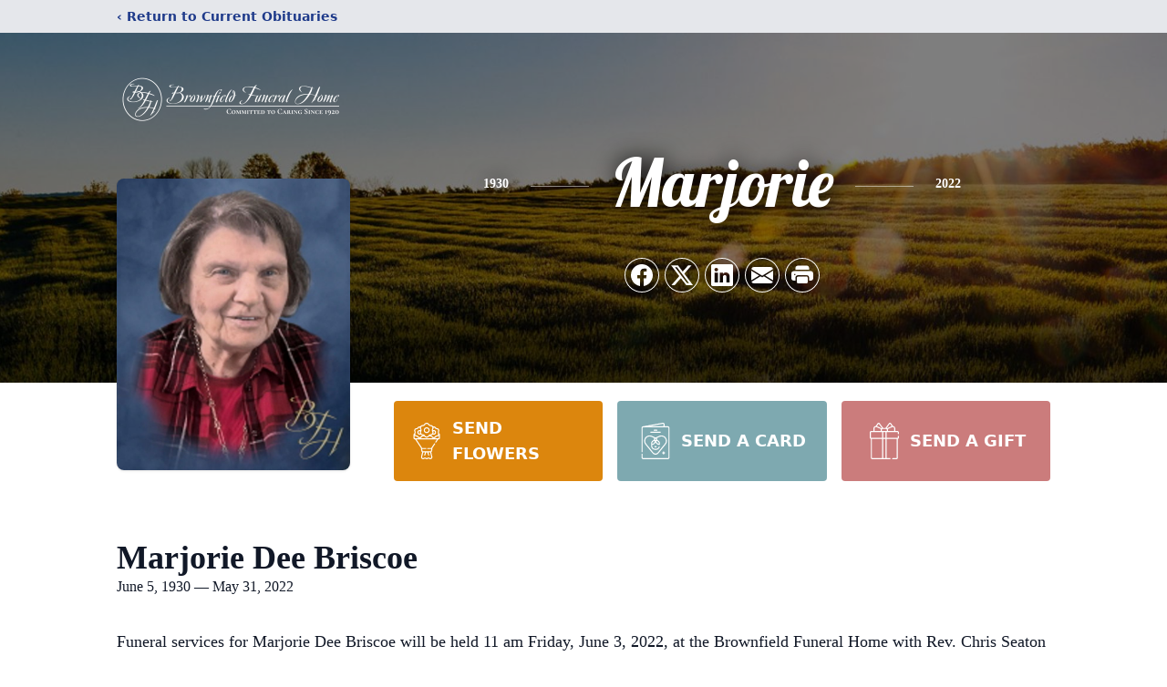

--- FILE ---
content_type: text/html; charset=utf-8
request_url: https://www.google.com/recaptcha/enterprise/anchor?ar=1&k=6LfLUAQgAAAAAEJvdnXWXuZho2ZkSyqJH-IQ3ZOU&co=aHR0cHM6Ly93d3cuYnJvd25maWVsZGZ1bmVyYWxob21lLmNvbTo0NDM.&hl=en&type=image&v=PoyoqOPhxBO7pBk68S4YbpHZ&theme=light&size=invisible&badge=bottomright&anchor-ms=20000&execute-ms=30000&cb=2o0mjc8jsrpj
body_size: 48745
content:
<!DOCTYPE HTML><html dir="ltr" lang="en"><head><meta http-equiv="Content-Type" content="text/html; charset=UTF-8">
<meta http-equiv="X-UA-Compatible" content="IE=edge">
<title>reCAPTCHA</title>
<style type="text/css">
/* cyrillic-ext */
@font-face {
  font-family: 'Roboto';
  font-style: normal;
  font-weight: 400;
  font-stretch: 100%;
  src: url(//fonts.gstatic.com/s/roboto/v48/KFO7CnqEu92Fr1ME7kSn66aGLdTylUAMa3GUBHMdazTgWw.woff2) format('woff2');
  unicode-range: U+0460-052F, U+1C80-1C8A, U+20B4, U+2DE0-2DFF, U+A640-A69F, U+FE2E-FE2F;
}
/* cyrillic */
@font-face {
  font-family: 'Roboto';
  font-style: normal;
  font-weight: 400;
  font-stretch: 100%;
  src: url(//fonts.gstatic.com/s/roboto/v48/KFO7CnqEu92Fr1ME7kSn66aGLdTylUAMa3iUBHMdazTgWw.woff2) format('woff2');
  unicode-range: U+0301, U+0400-045F, U+0490-0491, U+04B0-04B1, U+2116;
}
/* greek-ext */
@font-face {
  font-family: 'Roboto';
  font-style: normal;
  font-weight: 400;
  font-stretch: 100%;
  src: url(//fonts.gstatic.com/s/roboto/v48/KFO7CnqEu92Fr1ME7kSn66aGLdTylUAMa3CUBHMdazTgWw.woff2) format('woff2');
  unicode-range: U+1F00-1FFF;
}
/* greek */
@font-face {
  font-family: 'Roboto';
  font-style: normal;
  font-weight: 400;
  font-stretch: 100%;
  src: url(//fonts.gstatic.com/s/roboto/v48/KFO7CnqEu92Fr1ME7kSn66aGLdTylUAMa3-UBHMdazTgWw.woff2) format('woff2');
  unicode-range: U+0370-0377, U+037A-037F, U+0384-038A, U+038C, U+038E-03A1, U+03A3-03FF;
}
/* math */
@font-face {
  font-family: 'Roboto';
  font-style: normal;
  font-weight: 400;
  font-stretch: 100%;
  src: url(//fonts.gstatic.com/s/roboto/v48/KFO7CnqEu92Fr1ME7kSn66aGLdTylUAMawCUBHMdazTgWw.woff2) format('woff2');
  unicode-range: U+0302-0303, U+0305, U+0307-0308, U+0310, U+0312, U+0315, U+031A, U+0326-0327, U+032C, U+032F-0330, U+0332-0333, U+0338, U+033A, U+0346, U+034D, U+0391-03A1, U+03A3-03A9, U+03B1-03C9, U+03D1, U+03D5-03D6, U+03F0-03F1, U+03F4-03F5, U+2016-2017, U+2034-2038, U+203C, U+2040, U+2043, U+2047, U+2050, U+2057, U+205F, U+2070-2071, U+2074-208E, U+2090-209C, U+20D0-20DC, U+20E1, U+20E5-20EF, U+2100-2112, U+2114-2115, U+2117-2121, U+2123-214F, U+2190, U+2192, U+2194-21AE, U+21B0-21E5, U+21F1-21F2, U+21F4-2211, U+2213-2214, U+2216-22FF, U+2308-230B, U+2310, U+2319, U+231C-2321, U+2336-237A, U+237C, U+2395, U+239B-23B7, U+23D0, U+23DC-23E1, U+2474-2475, U+25AF, U+25B3, U+25B7, U+25BD, U+25C1, U+25CA, U+25CC, U+25FB, U+266D-266F, U+27C0-27FF, U+2900-2AFF, U+2B0E-2B11, U+2B30-2B4C, U+2BFE, U+3030, U+FF5B, U+FF5D, U+1D400-1D7FF, U+1EE00-1EEFF;
}
/* symbols */
@font-face {
  font-family: 'Roboto';
  font-style: normal;
  font-weight: 400;
  font-stretch: 100%;
  src: url(//fonts.gstatic.com/s/roboto/v48/KFO7CnqEu92Fr1ME7kSn66aGLdTylUAMaxKUBHMdazTgWw.woff2) format('woff2');
  unicode-range: U+0001-000C, U+000E-001F, U+007F-009F, U+20DD-20E0, U+20E2-20E4, U+2150-218F, U+2190, U+2192, U+2194-2199, U+21AF, U+21E6-21F0, U+21F3, U+2218-2219, U+2299, U+22C4-22C6, U+2300-243F, U+2440-244A, U+2460-24FF, U+25A0-27BF, U+2800-28FF, U+2921-2922, U+2981, U+29BF, U+29EB, U+2B00-2BFF, U+4DC0-4DFF, U+FFF9-FFFB, U+10140-1018E, U+10190-1019C, U+101A0, U+101D0-101FD, U+102E0-102FB, U+10E60-10E7E, U+1D2C0-1D2D3, U+1D2E0-1D37F, U+1F000-1F0FF, U+1F100-1F1AD, U+1F1E6-1F1FF, U+1F30D-1F30F, U+1F315, U+1F31C, U+1F31E, U+1F320-1F32C, U+1F336, U+1F378, U+1F37D, U+1F382, U+1F393-1F39F, U+1F3A7-1F3A8, U+1F3AC-1F3AF, U+1F3C2, U+1F3C4-1F3C6, U+1F3CA-1F3CE, U+1F3D4-1F3E0, U+1F3ED, U+1F3F1-1F3F3, U+1F3F5-1F3F7, U+1F408, U+1F415, U+1F41F, U+1F426, U+1F43F, U+1F441-1F442, U+1F444, U+1F446-1F449, U+1F44C-1F44E, U+1F453, U+1F46A, U+1F47D, U+1F4A3, U+1F4B0, U+1F4B3, U+1F4B9, U+1F4BB, U+1F4BF, U+1F4C8-1F4CB, U+1F4D6, U+1F4DA, U+1F4DF, U+1F4E3-1F4E6, U+1F4EA-1F4ED, U+1F4F7, U+1F4F9-1F4FB, U+1F4FD-1F4FE, U+1F503, U+1F507-1F50B, U+1F50D, U+1F512-1F513, U+1F53E-1F54A, U+1F54F-1F5FA, U+1F610, U+1F650-1F67F, U+1F687, U+1F68D, U+1F691, U+1F694, U+1F698, U+1F6AD, U+1F6B2, U+1F6B9-1F6BA, U+1F6BC, U+1F6C6-1F6CF, U+1F6D3-1F6D7, U+1F6E0-1F6EA, U+1F6F0-1F6F3, U+1F6F7-1F6FC, U+1F700-1F7FF, U+1F800-1F80B, U+1F810-1F847, U+1F850-1F859, U+1F860-1F887, U+1F890-1F8AD, U+1F8B0-1F8BB, U+1F8C0-1F8C1, U+1F900-1F90B, U+1F93B, U+1F946, U+1F984, U+1F996, U+1F9E9, U+1FA00-1FA6F, U+1FA70-1FA7C, U+1FA80-1FA89, U+1FA8F-1FAC6, U+1FACE-1FADC, U+1FADF-1FAE9, U+1FAF0-1FAF8, U+1FB00-1FBFF;
}
/* vietnamese */
@font-face {
  font-family: 'Roboto';
  font-style: normal;
  font-weight: 400;
  font-stretch: 100%;
  src: url(//fonts.gstatic.com/s/roboto/v48/KFO7CnqEu92Fr1ME7kSn66aGLdTylUAMa3OUBHMdazTgWw.woff2) format('woff2');
  unicode-range: U+0102-0103, U+0110-0111, U+0128-0129, U+0168-0169, U+01A0-01A1, U+01AF-01B0, U+0300-0301, U+0303-0304, U+0308-0309, U+0323, U+0329, U+1EA0-1EF9, U+20AB;
}
/* latin-ext */
@font-face {
  font-family: 'Roboto';
  font-style: normal;
  font-weight: 400;
  font-stretch: 100%;
  src: url(//fonts.gstatic.com/s/roboto/v48/KFO7CnqEu92Fr1ME7kSn66aGLdTylUAMa3KUBHMdazTgWw.woff2) format('woff2');
  unicode-range: U+0100-02BA, U+02BD-02C5, U+02C7-02CC, U+02CE-02D7, U+02DD-02FF, U+0304, U+0308, U+0329, U+1D00-1DBF, U+1E00-1E9F, U+1EF2-1EFF, U+2020, U+20A0-20AB, U+20AD-20C0, U+2113, U+2C60-2C7F, U+A720-A7FF;
}
/* latin */
@font-face {
  font-family: 'Roboto';
  font-style: normal;
  font-weight: 400;
  font-stretch: 100%;
  src: url(//fonts.gstatic.com/s/roboto/v48/KFO7CnqEu92Fr1ME7kSn66aGLdTylUAMa3yUBHMdazQ.woff2) format('woff2');
  unicode-range: U+0000-00FF, U+0131, U+0152-0153, U+02BB-02BC, U+02C6, U+02DA, U+02DC, U+0304, U+0308, U+0329, U+2000-206F, U+20AC, U+2122, U+2191, U+2193, U+2212, U+2215, U+FEFF, U+FFFD;
}
/* cyrillic-ext */
@font-face {
  font-family: 'Roboto';
  font-style: normal;
  font-weight: 500;
  font-stretch: 100%;
  src: url(//fonts.gstatic.com/s/roboto/v48/KFO7CnqEu92Fr1ME7kSn66aGLdTylUAMa3GUBHMdazTgWw.woff2) format('woff2');
  unicode-range: U+0460-052F, U+1C80-1C8A, U+20B4, U+2DE0-2DFF, U+A640-A69F, U+FE2E-FE2F;
}
/* cyrillic */
@font-face {
  font-family: 'Roboto';
  font-style: normal;
  font-weight: 500;
  font-stretch: 100%;
  src: url(//fonts.gstatic.com/s/roboto/v48/KFO7CnqEu92Fr1ME7kSn66aGLdTylUAMa3iUBHMdazTgWw.woff2) format('woff2');
  unicode-range: U+0301, U+0400-045F, U+0490-0491, U+04B0-04B1, U+2116;
}
/* greek-ext */
@font-face {
  font-family: 'Roboto';
  font-style: normal;
  font-weight: 500;
  font-stretch: 100%;
  src: url(//fonts.gstatic.com/s/roboto/v48/KFO7CnqEu92Fr1ME7kSn66aGLdTylUAMa3CUBHMdazTgWw.woff2) format('woff2');
  unicode-range: U+1F00-1FFF;
}
/* greek */
@font-face {
  font-family: 'Roboto';
  font-style: normal;
  font-weight: 500;
  font-stretch: 100%;
  src: url(//fonts.gstatic.com/s/roboto/v48/KFO7CnqEu92Fr1ME7kSn66aGLdTylUAMa3-UBHMdazTgWw.woff2) format('woff2');
  unicode-range: U+0370-0377, U+037A-037F, U+0384-038A, U+038C, U+038E-03A1, U+03A3-03FF;
}
/* math */
@font-face {
  font-family: 'Roboto';
  font-style: normal;
  font-weight: 500;
  font-stretch: 100%;
  src: url(//fonts.gstatic.com/s/roboto/v48/KFO7CnqEu92Fr1ME7kSn66aGLdTylUAMawCUBHMdazTgWw.woff2) format('woff2');
  unicode-range: U+0302-0303, U+0305, U+0307-0308, U+0310, U+0312, U+0315, U+031A, U+0326-0327, U+032C, U+032F-0330, U+0332-0333, U+0338, U+033A, U+0346, U+034D, U+0391-03A1, U+03A3-03A9, U+03B1-03C9, U+03D1, U+03D5-03D6, U+03F0-03F1, U+03F4-03F5, U+2016-2017, U+2034-2038, U+203C, U+2040, U+2043, U+2047, U+2050, U+2057, U+205F, U+2070-2071, U+2074-208E, U+2090-209C, U+20D0-20DC, U+20E1, U+20E5-20EF, U+2100-2112, U+2114-2115, U+2117-2121, U+2123-214F, U+2190, U+2192, U+2194-21AE, U+21B0-21E5, U+21F1-21F2, U+21F4-2211, U+2213-2214, U+2216-22FF, U+2308-230B, U+2310, U+2319, U+231C-2321, U+2336-237A, U+237C, U+2395, U+239B-23B7, U+23D0, U+23DC-23E1, U+2474-2475, U+25AF, U+25B3, U+25B7, U+25BD, U+25C1, U+25CA, U+25CC, U+25FB, U+266D-266F, U+27C0-27FF, U+2900-2AFF, U+2B0E-2B11, U+2B30-2B4C, U+2BFE, U+3030, U+FF5B, U+FF5D, U+1D400-1D7FF, U+1EE00-1EEFF;
}
/* symbols */
@font-face {
  font-family: 'Roboto';
  font-style: normal;
  font-weight: 500;
  font-stretch: 100%;
  src: url(//fonts.gstatic.com/s/roboto/v48/KFO7CnqEu92Fr1ME7kSn66aGLdTylUAMaxKUBHMdazTgWw.woff2) format('woff2');
  unicode-range: U+0001-000C, U+000E-001F, U+007F-009F, U+20DD-20E0, U+20E2-20E4, U+2150-218F, U+2190, U+2192, U+2194-2199, U+21AF, U+21E6-21F0, U+21F3, U+2218-2219, U+2299, U+22C4-22C6, U+2300-243F, U+2440-244A, U+2460-24FF, U+25A0-27BF, U+2800-28FF, U+2921-2922, U+2981, U+29BF, U+29EB, U+2B00-2BFF, U+4DC0-4DFF, U+FFF9-FFFB, U+10140-1018E, U+10190-1019C, U+101A0, U+101D0-101FD, U+102E0-102FB, U+10E60-10E7E, U+1D2C0-1D2D3, U+1D2E0-1D37F, U+1F000-1F0FF, U+1F100-1F1AD, U+1F1E6-1F1FF, U+1F30D-1F30F, U+1F315, U+1F31C, U+1F31E, U+1F320-1F32C, U+1F336, U+1F378, U+1F37D, U+1F382, U+1F393-1F39F, U+1F3A7-1F3A8, U+1F3AC-1F3AF, U+1F3C2, U+1F3C4-1F3C6, U+1F3CA-1F3CE, U+1F3D4-1F3E0, U+1F3ED, U+1F3F1-1F3F3, U+1F3F5-1F3F7, U+1F408, U+1F415, U+1F41F, U+1F426, U+1F43F, U+1F441-1F442, U+1F444, U+1F446-1F449, U+1F44C-1F44E, U+1F453, U+1F46A, U+1F47D, U+1F4A3, U+1F4B0, U+1F4B3, U+1F4B9, U+1F4BB, U+1F4BF, U+1F4C8-1F4CB, U+1F4D6, U+1F4DA, U+1F4DF, U+1F4E3-1F4E6, U+1F4EA-1F4ED, U+1F4F7, U+1F4F9-1F4FB, U+1F4FD-1F4FE, U+1F503, U+1F507-1F50B, U+1F50D, U+1F512-1F513, U+1F53E-1F54A, U+1F54F-1F5FA, U+1F610, U+1F650-1F67F, U+1F687, U+1F68D, U+1F691, U+1F694, U+1F698, U+1F6AD, U+1F6B2, U+1F6B9-1F6BA, U+1F6BC, U+1F6C6-1F6CF, U+1F6D3-1F6D7, U+1F6E0-1F6EA, U+1F6F0-1F6F3, U+1F6F7-1F6FC, U+1F700-1F7FF, U+1F800-1F80B, U+1F810-1F847, U+1F850-1F859, U+1F860-1F887, U+1F890-1F8AD, U+1F8B0-1F8BB, U+1F8C0-1F8C1, U+1F900-1F90B, U+1F93B, U+1F946, U+1F984, U+1F996, U+1F9E9, U+1FA00-1FA6F, U+1FA70-1FA7C, U+1FA80-1FA89, U+1FA8F-1FAC6, U+1FACE-1FADC, U+1FADF-1FAE9, U+1FAF0-1FAF8, U+1FB00-1FBFF;
}
/* vietnamese */
@font-face {
  font-family: 'Roboto';
  font-style: normal;
  font-weight: 500;
  font-stretch: 100%;
  src: url(//fonts.gstatic.com/s/roboto/v48/KFO7CnqEu92Fr1ME7kSn66aGLdTylUAMa3OUBHMdazTgWw.woff2) format('woff2');
  unicode-range: U+0102-0103, U+0110-0111, U+0128-0129, U+0168-0169, U+01A0-01A1, U+01AF-01B0, U+0300-0301, U+0303-0304, U+0308-0309, U+0323, U+0329, U+1EA0-1EF9, U+20AB;
}
/* latin-ext */
@font-face {
  font-family: 'Roboto';
  font-style: normal;
  font-weight: 500;
  font-stretch: 100%;
  src: url(//fonts.gstatic.com/s/roboto/v48/KFO7CnqEu92Fr1ME7kSn66aGLdTylUAMa3KUBHMdazTgWw.woff2) format('woff2');
  unicode-range: U+0100-02BA, U+02BD-02C5, U+02C7-02CC, U+02CE-02D7, U+02DD-02FF, U+0304, U+0308, U+0329, U+1D00-1DBF, U+1E00-1E9F, U+1EF2-1EFF, U+2020, U+20A0-20AB, U+20AD-20C0, U+2113, U+2C60-2C7F, U+A720-A7FF;
}
/* latin */
@font-face {
  font-family: 'Roboto';
  font-style: normal;
  font-weight: 500;
  font-stretch: 100%;
  src: url(//fonts.gstatic.com/s/roboto/v48/KFO7CnqEu92Fr1ME7kSn66aGLdTylUAMa3yUBHMdazQ.woff2) format('woff2');
  unicode-range: U+0000-00FF, U+0131, U+0152-0153, U+02BB-02BC, U+02C6, U+02DA, U+02DC, U+0304, U+0308, U+0329, U+2000-206F, U+20AC, U+2122, U+2191, U+2193, U+2212, U+2215, U+FEFF, U+FFFD;
}
/* cyrillic-ext */
@font-face {
  font-family: 'Roboto';
  font-style: normal;
  font-weight: 900;
  font-stretch: 100%;
  src: url(//fonts.gstatic.com/s/roboto/v48/KFO7CnqEu92Fr1ME7kSn66aGLdTylUAMa3GUBHMdazTgWw.woff2) format('woff2');
  unicode-range: U+0460-052F, U+1C80-1C8A, U+20B4, U+2DE0-2DFF, U+A640-A69F, U+FE2E-FE2F;
}
/* cyrillic */
@font-face {
  font-family: 'Roboto';
  font-style: normal;
  font-weight: 900;
  font-stretch: 100%;
  src: url(//fonts.gstatic.com/s/roboto/v48/KFO7CnqEu92Fr1ME7kSn66aGLdTylUAMa3iUBHMdazTgWw.woff2) format('woff2');
  unicode-range: U+0301, U+0400-045F, U+0490-0491, U+04B0-04B1, U+2116;
}
/* greek-ext */
@font-face {
  font-family: 'Roboto';
  font-style: normal;
  font-weight: 900;
  font-stretch: 100%;
  src: url(//fonts.gstatic.com/s/roboto/v48/KFO7CnqEu92Fr1ME7kSn66aGLdTylUAMa3CUBHMdazTgWw.woff2) format('woff2');
  unicode-range: U+1F00-1FFF;
}
/* greek */
@font-face {
  font-family: 'Roboto';
  font-style: normal;
  font-weight: 900;
  font-stretch: 100%;
  src: url(//fonts.gstatic.com/s/roboto/v48/KFO7CnqEu92Fr1ME7kSn66aGLdTylUAMa3-UBHMdazTgWw.woff2) format('woff2');
  unicode-range: U+0370-0377, U+037A-037F, U+0384-038A, U+038C, U+038E-03A1, U+03A3-03FF;
}
/* math */
@font-face {
  font-family: 'Roboto';
  font-style: normal;
  font-weight: 900;
  font-stretch: 100%;
  src: url(//fonts.gstatic.com/s/roboto/v48/KFO7CnqEu92Fr1ME7kSn66aGLdTylUAMawCUBHMdazTgWw.woff2) format('woff2');
  unicode-range: U+0302-0303, U+0305, U+0307-0308, U+0310, U+0312, U+0315, U+031A, U+0326-0327, U+032C, U+032F-0330, U+0332-0333, U+0338, U+033A, U+0346, U+034D, U+0391-03A1, U+03A3-03A9, U+03B1-03C9, U+03D1, U+03D5-03D6, U+03F0-03F1, U+03F4-03F5, U+2016-2017, U+2034-2038, U+203C, U+2040, U+2043, U+2047, U+2050, U+2057, U+205F, U+2070-2071, U+2074-208E, U+2090-209C, U+20D0-20DC, U+20E1, U+20E5-20EF, U+2100-2112, U+2114-2115, U+2117-2121, U+2123-214F, U+2190, U+2192, U+2194-21AE, U+21B0-21E5, U+21F1-21F2, U+21F4-2211, U+2213-2214, U+2216-22FF, U+2308-230B, U+2310, U+2319, U+231C-2321, U+2336-237A, U+237C, U+2395, U+239B-23B7, U+23D0, U+23DC-23E1, U+2474-2475, U+25AF, U+25B3, U+25B7, U+25BD, U+25C1, U+25CA, U+25CC, U+25FB, U+266D-266F, U+27C0-27FF, U+2900-2AFF, U+2B0E-2B11, U+2B30-2B4C, U+2BFE, U+3030, U+FF5B, U+FF5D, U+1D400-1D7FF, U+1EE00-1EEFF;
}
/* symbols */
@font-face {
  font-family: 'Roboto';
  font-style: normal;
  font-weight: 900;
  font-stretch: 100%;
  src: url(//fonts.gstatic.com/s/roboto/v48/KFO7CnqEu92Fr1ME7kSn66aGLdTylUAMaxKUBHMdazTgWw.woff2) format('woff2');
  unicode-range: U+0001-000C, U+000E-001F, U+007F-009F, U+20DD-20E0, U+20E2-20E4, U+2150-218F, U+2190, U+2192, U+2194-2199, U+21AF, U+21E6-21F0, U+21F3, U+2218-2219, U+2299, U+22C4-22C6, U+2300-243F, U+2440-244A, U+2460-24FF, U+25A0-27BF, U+2800-28FF, U+2921-2922, U+2981, U+29BF, U+29EB, U+2B00-2BFF, U+4DC0-4DFF, U+FFF9-FFFB, U+10140-1018E, U+10190-1019C, U+101A0, U+101D0-101FD, U+102E0-102FB, U+10E60-10E7E, U+1D2C0-1D2D3, U+1D2E0-1D37F, U+1F000-1F0FF, U+1F100-1F1AD, U+1F1E6-1F1FF, U+1F30D-1F30F, U+1F315, U+1F31C, U+1F31E, U+1F320-1F32C, U+1F336, U+1F378, U+1F37D, U+1F382, U+1F393-1F39F, U+1F3A7-1F3A8, U+1F3AC-1F3AF, U+1F3C2, U+1F3C4-1F3C6, U+1F3CA-1F3CE, U+1F3D4-1F3E0, U+1F3ED, U+1F3F1-1F3F3, U+1F3F5-1F3F7, U+1F408, U+1F415, U+1F41F, U+1F426, U+1F43F, U+1F441-1F442, U+1F444, U+1F446-1F449, U+1F44C-1F44E, U+1F453, U+1F46A, U+1F47D, U+1F4A3, U+1F4B0, U+1F4B3, U+1F4B9, U+1F4BB, U+1F4BF, U+1F4C8-1F4CB, U+1F4D6, U+1F4DA, U+1F4DF, U+1F4E3-1F4E6, U+1F4EA-1F4ED, U+1F4F7, U+1F4F9-1F4FB, U+1F4FD-1F4FE, U+1F503, U+1F507-1F50B, U+1F50D, U+1F512-1F513, U+1F53E-1F54A, U+1F54F-1F5FA, U+1F610, U+1F650-1F67F, U+1F687, U+1F68D, U+1F691, U+1F694, U+1F698, U+1F6AD, U+1F6B2, U+1F6B9-1F6BA, U+1F6BC, U+1F6C6-1F6CF, U+1F6D3-1F6D7, U+1F6E0-1F6EA, U+1F6F0-1F6F3, U+1F6F7-1F6FC, U+1F700-1F7FF, U+1F800-1F80B, U+1F810-1F847, U+1F850-1F859, U+1F860-1F887, U+1F890-1F8AD, U+1F8B0-1F8BB, U+1F8C0-1F8C1, U+1F900-1F90B, U+1F93B, U+1F946, U+1F984, U+1F996, U+1F9E9, U+1FA00-1FA6F, U+1FA70-1FA7C, U+1FA80-1FA89, U+1FA8F-1FAC6, U+1FACE-1FADC, U+1FADF-1FAE9, U+1FAF0-1FAF8, U+1FB00-1FBFF;
}
/* vietnamese */
@font-face {
  font-family: 'Roboto';
  font-style: normal;
  font-weight: 900;
  font-stretch: 100%;
  src: url(//fonts.gstatic.com/s/roboto/v48/KFO7CnqEu92Fr1ME7kSn66aGLdTylUAMa3OUBHMdazTgWw.woff2) format('woff2');
  unicode-range: U+0102-0103, U+0110-0111, U+0128-0129, U+0168-0169, U+01A0-01A1, U+01AF-01B0, U+0300-0301, U+0303-0304, U+0308-0309, U+0323, U+0329, U+1EA0-1EF9, U+20AB;
}
/* latin-ext */
@font-face {
  font-family: 'Roboto';
  font-style: normal;
  font-weight: 900;
  font-stretch: 100%;
  src: url(//fonts.gstatic.com/s/roboto/v48/KFO7CnqEu92Fr1ME7kSn66aGLdTylUAMa3KUBHMdazTgWw.woff2) format('woff2');
  unicode-range: U+0100-02BA, U+02BD-02C5, U+02C7-02CC, U+02CE-02D7, U+02DD-02FF, U+0304, U+0308, U+0329, U+1D00-1DBF, U+1E00-1E9F, U+1EF2-1EFF, U+2020, U+20A0-20AB, U+20AD-20C0, U+2113, U+2C60-2C7F, U+A720-A7FF;
}
/* latin */
@font-face {
  font-family: 'Roboto';
  font-style: normal;
  font-weight: 900;
  font-stretch: 100%;
  src: url(//fonts.gstatic.com/s/roboto/v48/KFO7CnqEu92Fr1ME7kSn66aGLdTylUAMa3yUBHMdazQ.woff2) format('woff2');
  unicode-range: U+0000-00FF, U+0131, U+0152-0153, U+02BB-02BC, U+02C6, U+02DA, U+02DC, U+0304, U+0308, U+0329, U+2000-206F, U+20AC, U+2122, U+2191, U+2193, U+2212, U+2215, U+FEFF, U+FFFD;
}

</style>
<link rel="stylesheet" type="text/css" href="https://www.gstatic.com/recaptcha/releases/PoyoqOPhxBO7pBk68S4YbpHZ/styles__ltr.css">
<script nonce="XmZLuxH2O1Dnmc8KPxr_Lg" type="text/javascript">window['__recaptcha_api'] = 'https://www.google.com/recaptcha/enterprise/';</script>
<script type="text/javascript" src="https://www.gstatic.com/recaptcha/releases/PoyoqOPhxBO7pBk68S4YbpHZ/recaptcha__en.js" nonce="XmZLuxH2O1Dnmc8KPxr_Lg">
      
    </script></head>
<body><div id="rc-anchor-alert" class="rc-anchor-alert"></div>
<input type="hidden" id="recaptcha-token" value="[base64]">
<script type="text/javascript" nonce="XmZLuxH2O1Dnmc8KPxr_Lg">
      recaptcha.anchor.Main.init("[\x22ainput\x22,[\x22bgdata\x22,\x22\x22,\[base64]/[base64]/[base64]/ZyhXLGgpOnEoW04sMjEsbF0sVywwKSxoKSxmYWxzZSxmYWxzZSl9Y2F0Y2goayl7RygzNTgsVyk/[base64]/[base64]/[base64]/[base64]/[base64]/[base64]/[base64]/bmV3IEJbT10oRFswXSk6dz09Mj9uZXcgQltPXShEWzBdLERbMV0pOnc9PTM/bmV3IEJbT10oRFswXSxEWzFdLERbMl0pOnc9PTQ/[base64]/[base64]/[base64]/[base64]/[base64]\\u003d\x22,\[base64]\\u003d\\u003d\x22,\x22ZmpJKMKgNMK4wosADsOwPsOTMMONw4TDh1zCmHzDgsKCwqrClsK7wqNibMOIwqTDjVcNOCnCiy06w6U5woEmwpjCgnbCi8OHw43DmWlLwqrCr8OdPS/CncONw4xUwpLCqit4w7NpwowPw4xFw4/DjsOIesO2wqw5wrNHFcKPEcOGWAzCvWbDjsOPcsK4fsKKwoFNw71jFcO7w7cswq5Mw5w+EsKAw7/Cm8O8R1slw5UOwqzDv8OOI8Obw47CucKQwpd8wrHDlMK2w6TDlcOsGDQ0wrV/w6wAGB56w6JcKsO1LMOVwopYwpdawr3CksK0wr8sF8KUwqHCvsKpFVrDvcK5dC9Aw61RPk/[base64]/[base64]/w7QHUxtEwqLDvE46WlbCpy0BwoVrwrDDrV5kwqMmNTlUw4cAworDlcK0w43DnSBZwqo4GcKzw6s7FsKOwpTCu8KiQcKYw6Ahc1kKw6DDgMO5ax7DpcKGw55Yw5rDpkIYwotLccKtwqbCgcK7KcKnIC/[base64]/[base64]/[base64]/DoWoqX8KYbh/DgmtPe8KKLsOUEcK3w6nDscKcLzYGw4fDlMOZw7w7cjp/cjbCgxZ2w77CucOFf3/Cq014ISLDjWTCkcKoFzpOD0jDiEJ6w5gVwobCisODwrTDuVLDlcKHOMOPw4zCo0sKwpnCkFjDn0Y2fl/DlRlvwqwaTsOnw4QYw5tKwoAVw6xpw5tgKMKPw5pPw6zDtzMWECvCkMKLZsK8EsOqw4A1EMOZWAfCj3Utw67CuxXDqEBIw7Qpw6EWXyloKl/DmgrDnsKLFcKfegfDo8Kuw4hvXjNnw7zCpsKhQz/DgDdNw7TDscK2wp7CkcK9ZcKzYWNXQQgJwrASw6Fow55Gw5XCtnLDlQrDoRh+wpzDhkkIwpltRw8EwqDCtTDDtMKCID5MOW3DjnDDqMKPNFDDgMOww5lGNSEBwrE/aMKpC8K2wp5Ww6gPd8OqcMKMwpxewqjCgxPChcK9wpElTcK0w7t9bnbCq21BOMOAb8OaD8KDXMKyZ1jCsSjDilzDk2LDqRPDkcOlw6x+wodXwpPCpMKIw6zCizVKw60VHsK5wq3DkcOzwq/CoRM3TsKiXMOww48/[base64]/DhwVLwolHTMKiGisDL8ODw5fDncOowqrDrMOrNMOYwqgOa8KLw7HDk8OJwqzDs2wjcxjDpm8xwr/CuEfDkRwCwrQKNsOYwpHDnsOkw4nCo8OvJ1fDqBkVw4HDmMOgLcOGw5cdw5jDkGvDuw3Du3/[base64]/[base64]/[base64]/CtMKmwrLDtsOlJ8KVwqgmBcOfwrXCpsK0w4RfCsKEfcKXeDPCnsOhwrUOwoh1woXDrEPCssOuw7HCu0zDusOwwrLDmMOHYcOnV3YRw6jCnxcOSMKiwqnDjsK/w5LCpMKhV8KPwoLChcK3J8Omw6vDtsKlwrrCsHZTHhQww43CikTConkvw68eazZEwqIeZsOEw61xwo7DicOBPsKmGnNNZGTDusODLAIEZcKqwr8AHMORw5jDnH86c8KvD8OTw73DjznDo8O0w7ZuBsOLwoPDvgJuworClsODwpEPKSh4dMO2cy/Cjn4vwrY6w4DChSjDlVzDm8O7w65QwpHCpXLCiMKNw47CgSvDhMKbMMOzw4cJG1DCvsKuaxQ0wqJ7w6HDm8Kkw6/Dl8OdRcKfw4J/Tj7DvMO+b8K4TcOHdcO5wo/CtjHCrMK5wrnCuXFKCEwZwqYTFFTChMKkVXxWG2Zjw6VZw7PCiMOjLTHCr8KqE2TCucOlw43Cg3jCrcK2csKmf8KQwqhTwqglw4zDqA/CuW3Dr8Kqw7VgVElQLMKTwq/DnkXDs8KvDCjDpng7woXCmMOpwpMHw7/ChsO2wr7Dgz7DvVgZAE3CoRhyD8KwWMOjw7UFDcKBScOxFU8kw7HCtsOtYRLCv8Kdwr0lSnrDt8Ozw4YjwoovJMKLA8KICSnCiVJpOMKPw7LDjAB8XsOJLcO/[base64]/CtWjDmh3ChcKsw6HDsH5XDcORDMORXMOHwqAEw4HCnjrDgsK4w50sFcOyaMOYVsOOR8Ksw4gBw6d8woYoSMO+wqTClsK0w597w7fDosOBw6UMwqNYwrB6w7/DhXYVw7M2w6HCs8KzwqXChW3Dt2/[base64]/wrbCsnNMH8OEw50TUVg/[base64]/CscKYNMKlNMKXwpfCr8KjYX1tAj3CklHCjsKZYMOOU8KuCWjCs8KlSsKoUcKECMOAw7DDjT/Dp2ImQMO5woHCnzfDqB0QwonCpsOJw5fCqsK2BmTCnMKYwo4+w57CkcOzw6PDrmfDssK4wrPCoj7Cl8Kqwr3Dm1/[base64]/Dj3pow4tMJxLDuEVhblLDusOQw6/DjsKOLyfDk3x/BzjChyXDmcKkYgnCjXg6wrjDnMOkw4LDpjHDpEoswpvCkcO6wq8ew5LCgcO4T8OlD8KGw4/CvMOHEWw2AFvCmcO1JcO0w5YoIMK1elPDk8OXPcKPBT3DoVHCuMO8w7DCi27ClsOxAMOyw6DDvR0XDhTCsC0twrLCo8KsTcO7ZsK2NcKbw6bDmlvCh8OTwpvDrMKoHXc5wpLCqcO2woPCqjYWfMOVw6nCvjdewpTDg8KGw6/DhcKwwrTDrMOpFsODwpfCombDtn3DuiULw5pDworCtVgOwpnDlMK9wrfDqRYRQztnIMOmQcK/QcO2YsK4bSZ1wrBvw5YBwr5iCFbDlBkDM8KXC8KGw50ow7XDvcKvehDCmEwhw640wpnCmnBywqhJwo42FWrDuV5aBkhVw5XDmsOHKcKsMwnDr8Ocwp1hw6jDscOuFMKMwpRWw7k7PUFWwqp6CV7CjQrCuTnDpmPDrH/Dv3Biw6bCiCPDtsORw77ClwrCicKkQChuwqdaw687wpzDr8KoXAJBw4Exwpp9KsKKXMO3X8K2Zk9rdsKVOCrDs8O5U8K1bjFZwpbChsOTw6/Du8KuPnsFwpwwFB/DombCqcORK8KSwonDgxPDscO/w6p0w5ELwrsMwpRKw6zDnA5Xwp5JaT4nwoPDpcKqwqDCmcKLw4DDoMKiw7AhQ3oMccKKw601SU0wMjpYK3LCjMKxwpFACsOow4kvTcOHXxHCmEfCqsKgwrjDvEEIw6LCvlFhGcKZw5HDkl4kR8OCdnDDuMK9w5DDr8KlG8KMY8OcwonCikfDoWFyQWzDscK/DcKLwo7CpUzClsOjw7VIw6PClHbCu0PClMOxasOXw6kadMOQw7bDtcOTw5B1wrDDpyzCngd2Rh8UDl8/YsOKUF/[base64]/DgsKCwq3ChWxPQMOZw4JCw7TDhsKTw5TCocKPNMKGwqFFIsKwCMObdcOtASkgwq/ClcO6O8OgXkRYKsOpR2rCksOewo4qBx7CkEzCjRDDpcK8w7nDlRbCpwnCrMOIw7h5w7NAwogewrLCucO/w7fCkTlXw5JyfzfDpcO6wp07BHArZkNHSW3DmMKZSmo0XB9CTMOTN8OeI8K4bVXChsK+MBLDrsKnJMKRw6LDmBxrJTkEwoAFSsO3wr7Cqhd4KsKOLCDDpcOSwrhKw7U0K8OFFCTDghrChAYNw61hw7bDncKJw63CtXQeBFIqBcO/HcOvOMOIw5XDlT1IwrLCqsOuURskYMK6YsOawp/[base64]/DyfDj8Kkd8KgCTIsWsKRR0TDgMOYw57Cg8O3LDfDj8OEw43DnsK/cjoTwpbCiEnCtkc3w4sBB8Kyw7siwqQTX8KSwoDCnwvCgVoGwobCq8OULSLDk8Onw6YtJMKaQDzDh2nDuMO/w4fDugDCtMKUdibDrhbDoS9AXMKGwrILw4E2w54ZwoNbwpw8bS9uMQdudsKnw6PCjsKxVnzChUvCjMOWw5FOwr/CocOpAU7CpGB9VsOrBcOMIhvDswgtE8KpCjzCqW/DlwMew4ZGOkrDowtXw64RZgXDsELDh8K7YDrDvFrDln7Dp8OgbmESFDcjwpAQw5MGw65wQzVxw5/Ds8KPw4XDkBo/wpoiwoLDhcOXw6ouwoPDnsOfZnMewphKYS1fwqfCgWdkdsKjwqXCoFVqaUHCt1Vww5/CkklIw5TCuMO+WQZifz7Dtz7CjzA4Zz16w7V7wroGH8ODw6jCpcK2R20swq56eg7Ct8Oqwr9rwqFSw4DCpXPCqMKSPTHCpzVYDcO9bDrDgAElSMKLw7VBNk1GWcO+w6BLK8KRMcO/BGYDUQzCi8KkPsOafBfDtcOeGA/CjkbCnxcHw6LDtmYNdMOLwqjDj18xCBUIw5fCt8KpQA8IKsONMcKGw4bCh1fDsMO4KcOpw7ZEw6/Ci8Ksw7jDs3DCm1zDocOgw57Cv1TCmXvCtMKmw6xnw6h7wo8RSQ8Pw5/Dg8Krw75swqrCk8KmQ8OxwpoXBcKHw6ENASPCs3kgwq4aw7wiw4lkwrjCncOyLm/CgEvDhxHCoxrDv8Klwp/[base64]/DkcKbwrNwBcOcw67DrMOiZXLCliDCl8OEAcKAwp0LwpvDssO8woDDhMKxcMOew6/CpFkUScOpwq3CtsO6E1fDmmgNPcOMNHRXw4/[base64]/Di295K0vCvlN/GMK/DRJ/wrLCr8KwGVTDscKDfcKrw4jCtMOgGcO5wrEywqXDtsKkIcOmwoTCkcOWaMK/I1DCvBTCtTQSfsKTw7HCvsO6w4B2w7oWKsKew7x+IzjDvDFBKcO/J8KFWT85w4hJesOHcsK9wrbCk8K4w51ZazjCrsOTwqzCnwrDrGLCrsOZN8K4wqLDkVrDumHDiUjCq34YwpcUS8OywqPCrMKlwpsQwrLCo8OSUQovw5ZvVsK8I1hGwq8ew4vDgFtQXl3CqCfCpMKcwrllY8OQw4E9w4YBwpvDg8Kldixqwp/CpDEITcKHZMKqb8Oiw4bCjRAOc8OkwrvCssOrBHZ8w57CqcOawrBuVsOhw6jCmAAca1vDpS7DosKaw7INwpPCj8KZwqHDtkXDul3CnVPDgcOLwpEWw79OBsOIwp8fUH4RSsKYezR9e8O3wpRAw5rCsVPDnnXDiHjDisKlwonCpmLDmsKOwp/DuFrDhMOLw5jCuAM7w64qw7lKw5oVZXAyGsKPw40qwrbDj8OGwpPDhMKgbRbCpsK1Xj0dc8KUS8OxfsK9w5taHcOMwrMoFE/Dg8KJw7HDhGNxw5fDp3HCnF/CqzoEe1xHwqzCp1HCjcKEWcK7wrUAAMKvOMOSwoDChxFiUmE+P8K/w4gawrlnw69aw4PDhRbCnsOsw65wworCn14aw6EbbcOoBEnCucOtw6nDhwzChMKywqXCuCRgwoB4w44ywoJ2w4gpfsOYRmHDkEbCgsOgJHnCq8KVwpvCv8O6Ox9Xw6XDszoVdAjDlmLDulkrwoFxwqnDlsOoDwFBwoErQcKJAhPCs3ZbfMOlwq7DiS/ClMKBwpFBfzHCtEF3FijCuWIUwp3DhDJLwonCgMO0ZEDCo8OCw4PDswdVAUkTw6d5aHzCpXNpw5bDrcKywqDDtjjCksODY1LCnXXCsXd1STYAw51TcsOaLMKBw5HDpg7DhWXDlF9/[base64]/Cu0vDqH8Wwqobw6bDjcOvZGUlw4XDp8Oxw7wkeVzDm8K1esOiTsOvMcK1wo5nJl0mw4xkw6XDnU/DkMKsWsKow6jDk8K8w4zDvyRdcBlbwpReDcKdwrgNeRfCpkbCs8Oww4nDtMKAw5jChsOmJHrDrsK0wpDCslLCo8OsMHTCoMOcwq7Ck0rCvy9SwrI/w4TCssOOH3EeN3HDgcKBwojCkcKEDsOyecOkcMKuVsKEEcOhSD7Cuyt6NMKqwpvDisKJw73CnW4+bsKxw57Ds8KmX2t+w5HCn8K3MwPCtm4BDwnDmyZ7WMKfXG7DrBQHD3vCi8KQByvCtmpOwoFpSsK+IMKXw7/CpMOlwrh1wrLCnSHCvsKgwrfCingqw7rCscKGwpUDwpV7H8KPw6UBBcOST2A2woXCgsKVw5t5wrlrwpLDjMK6Z8OgCMOGIcKlDMKzw7I0cCjDoXXDicOIw6I9V8OGUMKdKQTDvcKowrYQw4LChUvDoWzDkcKrw6xJwrMTRsKyw4fDssOnA8O/[base64]/DmMOWEnTDs8ODA2M7w73CgcOmFcKhDHPCisKzcDDCvcK9woV7w6pCworDgcKDclJbCMK7V3HCukl/I8K4T0DCvMKQwo9jYSvCuUvCrybCrhfDt20xw55BwpTCsnvCvikbaMOGITsew7nCjsK4EQ/CuhjCn8KPwqIhwq05w4woehLCohbChsKsw7xewqZ5cGV2wpMaN8OAEMKqR8O4w7Myw6TDkHIbw47Di8OyG1rCtsO1w6IzwozCuMKDJ8OyRGHCnC/DvAXCnWrDqhjDgU0VwpYMwpjDq8OEwr0gwqkhGsOiDXFyw6nCtcOsw53Dpm8Pw6oaw5/CtMOIwpN3T33CmsKJccO0woAiw5DCp8KMOMKUEVpJw6I/Inx5w6rDmUrDtjzCsMKpw7QWDGLDjsKkcsO5w7lSYGHDg8KcF8Khw7jCgMOecsKJRT0hacOqcS0Qwp/Cp8KQNcOLw4scAMKaAU0rZnV6woVKRMKUw7rCmmjCqSrDhGgdw6DClcOhw6/[base64]/[base64]/DlMOLw5pdXsKxN1h9T8O1EwLDigwqw6EiGcO/DMO8wpNSVTkJXMK1CBPDiyJ6Ux3Cr3DCmwNAbcOLw4DCqsK5ViBWwrY6wqduw5ZSBD42wq0swqDDpyTCkMKBERc9L8KQKzMrwo8hIXQgDAUMaho2NcK5UcO7U8OUBDfCnQrDs214wqsWdygkwrfDrsK9w5PDjMOtZXfDrz57wrF4w5lFUMKECUDDs0oPc8O3BsK/w6/[base64]/CvcOPG8KFw4TDncOVw4TDtzvDiMODTcOewr5qwrDDlsKMwovCkcKgUsKKZUtLF8KpByDDiBbDn8KrbsOjw6DDssK/ID8Kw5zDjcOXwoRdwqTDuCbCiMOQw5XDr8KXw7/CtcODwp0RB3oaJEXDtTIzw6QzwoNdK11FOWLDt8Ozw6vClHXCmMONNynCuxbCuMK/[base64]/[base64]/DqMK4w6TDgQEEfMOCw7HDncKnVsKRwq3CusKNw4XCtxFTw6hhw7Rpw7V2wqrCqC4xwosoHXjDq8KZNQ3DpRnDtsOZI8Okw7Nxw6xIN8OGwonDuMOhKVzDqzJvNHjDhAB6w6Mkw6rDnjUDKkDDnkApPsO+Vmp0woRIMggtwozDiMKLWVJiwoYOwqJXw6crZMOqVcOAw7/CjcKGwrbDsMOnw5RhwrrCjVlmwpzDthzCmcKIHBTCijbCqMOFNcOkGCwaw6kJw4RNPlDCtQc3wp4TwrpsAE4gSMOPO8KMVMOEGcORw5hLw6/DjsOiNzjDkCsGwpRSD8KlwpDCh3shCzLDtDPDgmpWw5jCsyAENsOfFwLCokrDtwlqSiTCucOEw4JALsKYJ8KlwpdJwpQ9wrATWEhLwrzDrcKfwqvCpEhCw5rDnREQKzNiJ8OywrHCiDjCqTFiw63DsxcRHlEZCcO/SkDCj8KZwofDvMKFf3zDoT93EMONwo86eXPCtsKuwosNJU1uPMO1w4fCgRnDq8OrwqAVeB7Cq0dSw6tNwqVABsOiCxHDr2zDj8Onwrw/[base64]/CvHBvDcO6w51mcksdQMOWw6bCs3gCwpDDvcObw5PDvMOWQDVYfMK6wprCkMOnaD/CscOow5HCoAnCk8Kvwp3DvMKQw68XMBPDocKTdcOADR7Ch8KKw4TCuzEgw4TDgVogw53CnSQvw5jCm8KnwpYrw58hw7HDl8KadcOqwpzCsAc+w4sowp8iw4DDu8KBw4sZw6BDEsO6ayrDsALDusOIw4dmw70Ww6Flw5w3VFsHM8KkRcK2wrENbVjDhw/DscOzYUU0JMK2E1t4w6ULwqbDtcOCwpDDjsKaNMKLKcOxc0PCmsKxC8KAw5rCu8OwPcO0wrXCqVDDlkvDgz3CsC0sJMK2EcOWeT/CgcKaIFggw43CuiXDjHQkwpnDvsK0w6Unwq3CmsOTP8K0CsK+BsOZw6wrGizCgUhDYCrCoMO5UDkWWMKuwp0vw5QIFMOkwodBw5luw6V9ZcO4ZsK7w4deCAokw7IwwpfCp8OiScOFRyXCtMOiw7l1w5HDqcKhaMKKw6/CocOow4N9w7jCh8OYEA/DujElwpfDjsKacUI8LsKbQWjCrMOdwohKwrPCj8Otwrs+woHDkFJ6w65owokfwrQbbSLDikLCsWPCgX/[base64]/DhmdjH8KiwpF3HF3CsyoIw7ltw6PCn8OVwpZhX0TCthHCvwxVw5zCiB0cwqLDiXNzwpfDl2Vvw4jCjgclwqhNw78kwr0Jw71pw7czAcKqwrLDhVPCvsKnYcKCaMOFwpHCg04mTA0XBMK4w5bCs8KNIcKHwrhiwrwEKwRdwo/CuEc4w5fClBxkw5/DgEZzw705w6vDriEmwpcbw4jCrMKYbFzDhx9dQcORV8KywoPCgcKRcCM+a8Kiwr/Cs37Dk8K+w6jCq8OWacKuSDsSTX8Yw6LCpCh/[base64]/CusOiKAfCsFfDuMKsw4rDh8KuaMKCw41Lwo7CqsO4cREDFGFNTcKsw7bDmjDDhwfCtBluw54pwobDlsO1A8KoBxXDulIUfsOFwrfCpVhvQ3Y/wqnChid8w5VsQWXDoj7Cgn9VGcKBwpLDicK3w64mXwTDvsOPwrDCt8OgFcOwMMOgdMKMw6jDjVjDpAzDr8O+EMK2MxnClCJpNcKIwpAzBcOewrQzAcK5w4VQwoMKL8O6wrfDmcKlaz0ww77Cl8KwGhLDmEPDusKQDz3CmQNLICtsw6fCkX/DhTvDtTNTWlTDqm7Cm11qdTIowrXDscOZY2XDgENWSi9tccK/wpTDrVFAw6spw6lzw4AWwrnCo8KrMizDm8K9wpUpwrvDgVcQwrl/N1IDXUrDvTfCkVo/w64MWMOqMQgkw6PCucOcwozDvyc4BMOEw6lwTU8hwpDCu8Kzw7fDg8OOw5zCk8Oww5HDo8OFV2xwwoTCtjZ7KQzDo8OICMK5w5jDkcOnw5NJw4/CpMKhwrzChsOOUU/CqxJbw6LCgnnCqn3DuMOzw4IURcORYsKdJF3CowkIwpDCisOjwrpNwr/DkMKSwpbDnU8SG8OdwpnCicK4w79Kd8OFQ1HCpsOucCLDuMKuW8OoWn9QHmdCw74eVyBwUsOtSMKdw5PCgsKow4YhYcKUc8K+P3h/EMKJw7bDkUfCjFTCjljDsyluOcOXYMOIw6YEw6MnwpUyYA/CssKITCPDjsKCdcK5w6Fvw6RgB8KJw7/CgcOewpXDtwDDjsKKwpHCmsK2b1LDqHgvf8OwwpTDjsKSwpF7EA4mIhzDqDhhwonDkEUhw5DCv8OCw7/CvMOewr7DmkjCrMOVw7DDvzDCqlDCk8KWMw9WwrhVTGnDu8Ojw4nCqF/CmlvDucK/EwRGwq8ww7QrXgIXclACb2JWB8KXCcO7DcKvwpPCojHCtMO+w4R0bTByI3jCt30lw6PCrcOJwqTCuWpYw5DDtjRIw7bCrShPw5c/QcKFwq1WHsK6w7I1RCI2w4bDuE9vB21yTMK6w4J7ZAgGPcKZThbDnMKdC1XCj8KgEsObPkHDhMKQwqV7G8Kcw49eworDsXlsw6DCuEjDqUHCgMKNw6/CiSpGPMOfw4AqeDnDlMOsM2UTw7U8PcOYdx1qacOAwqNwB8Kxwp7DjwzCjcKkwoc5w7p/KcObw4IAYXMkcxhEw6wSew3DjlRfw5TDosKrfWcJRsK0A8K8OhJNwrbCgW5/VjVEGsKtwpnDvA0mwo49w757NmHDpHTCvcKzHsKhw4fDncO4wr7Dm8OIaz3CnsKJEDzCrcKww7RZw5XDs8Onwr5xTMOuwqF/wrcywqPDo34kw49RQcO0w5suPMODw7jCn8Ozw7AMwozDjsOhX8Kcw7h2wqLCmi4NK8OYw400w6vChXvCiDjDsDsSw7FzK2vCmFrCtx8OwpDDq8OjShpew55EBEfCuMKrw6rCthHDgB/DhyvDocOJwp4Uw5sVw5fCq3rCgcKzY8OZw7ELf1Vow4EUw7p+c0wEb8Kkwp9XwrnDpy9mwoTCjkjCoHjCvEVkwo3Cn8Kaw7nCng0mw5Zlw7N2D8OMwq3ClsKCwrvCscK9QnUGwrnDo8KWWB/Dt8OLw58lw6HDoMK8w69GY0jDksKtIg/[base64]/w57DoH4lw7nCqF7Cl8KaPG7Dn8OvFRt9W3cXAcKTwpvDqmHCgcOGw7XDv0fDq8OHZgjDmyRiwqJZw7BHwp7CssKUwp1OMMK9W1PCvjvCuBrCslrDmHsbw6bDkMKuFCAVw4UrScOfwqsoU8OZRE55Y8OsD8O5XMOtwpLCuj/Cs3woVMOyM03DucOdwpTDuUNewphbD8OAHcOJw5vDqz5uwpLDuXh2wrPCo8K0woPCvsO1w6jCkw/DjCBywozCtlDCi8OTMHwgworDtsKveiXCrsKlwoRFAkTDuifCpcKZwo7DiDQtwrLDqTnCuMOywo0Two5dwqjCjwgKB8Ohw5DDv2ELOcOqR8KLDz7DqsKtaDLCo8K6wrIQw5oXMRvDmcO6wpd5FMK8woYLPMOuTMOgL8OzGwN0w6o2wrVsw5rDj0DDlx/Cu8OCwpfCnMKsNMKRw4zChRTDksKZRcOyenQYOAkbPMKbwqPCgj8hw7zDgnnDtw/DkglOw6TCssK2w7czKSp7wpPCnE/DrsOQBGgOwrZfQ8ODwqRrwqRTwoXDjW3DiRFXw4sZwqpPw4DDgsOJwqnDscKrw4IcGsKgw4XCmibDjsOvVkbCumnCkMOaHwXCscO9ZHjCmsOOwpI5VyMYwqjDs1g2U8OPCcOWwp7Dux/Dh8Kif8OCw4HDmBdVLCXCvTnDgMKrwrZ4wqbCpsOmwp7CqiLCnMKkw6bCswgLwpDCtC3Dq8KrGC8xJBbDjMOWJw/DiMKhwoE/w7HCoEwvw5RSw7rDj1LCoMO/wr/CicO1OcKWHMOxKMKBKsKbw4AKQMO9w6vChk1hVMKebcKyZsOMMcO7DRzCr8KzwrwkRxvCvjjDs8Ohw6nCkTQFwqhBwp/DpRnCmSdXwrrDoMKLw4TDtWtDw5hvOcK7N8ONwrhbf8KTLxggw5TCnTLDj8KKwpAiCMKMO2EQwpgowqYnHCXDsgMww4olw6x4w4zCrVHDvW4Cw7nDmwcCKm7CiHtiwoHCqmzDrk/DjsKlRGgowprCjyvCkRfDn8KBwq7Cl8Kgw59FwqJxOxbDrGVSw5jCo8KcC8KOwrfDhMKnwqMWEsOFEMO6w7JEw5kjVhkqHjrDkMOAw7TDugTCjEbCp2HDuFcPfncbbyXCk8KrcEI+w63Cu8Klwrknf8OPwq1KRATCin8Aw6/[base64]/CuREXJcODwrhmwr/Cs8KAw6QQwqYmBcKCQUTDmEBMMcK8ABYIwqbCu8OLTcOTO3wAw7tyNsKRe8KUwq42w43CisKADglFw6RlwrzCjAXCisOJW8OmAj/Ct8Oewphew4k3w4PDsnrDqmRpw5YyCD3DrRJTLsKdwqjConQxw5DDjcOWG3k/wrTCnsOfw5/[base64]/Cn8OQayLDnxDCqsO7XEdIwplSKHDDusK/[base64]/DskQMWsKuIcO2VF1nw5TDl8OESVnDqcKpwpM8QjzCmMK5w5Fze8KaQDPCmEBzwoRSwp3DrMOWAMKswqDCr8O/[base64]/w4FUw5HDvsKFRcOlazFGMgt+U8OywqvCjcKrBTBlw7s7w5DCvsKxw4opw5bCqzgow5TCpBvCgWDCn8KZwooCwpfClsOHwpQmw4vDlsOGw6/DgcOFTMOxGWfDs0gwwrHCsMK2wrRPwrXDr8Okw6UDPDzDusOzw506woh/wpXCkSBKw6dFwo/DmUZQwpNaNkTCpcKLw5oTEHwVwojCmcO5F0h6MsKcw7cCw49HeTpaasO/[base64]/DpgrDp0jCosK3Xlw2S3PChgXDoMKxwpxwSSUrwqbDgDQRZVfCsnTDlA4QcjfCh8KkDMOISBdCwptrDsKHw7g1XiE3d8Otw7LCh8KKEyxyw6/DoMKlEXAIS8OHIsOTbQ/CgXFowr3DuMKHwrMlJAbCncKlNsOTBn7Di3zDh8KaOk1rIzbDocKtw6luw58uOcKBCcOywrrCs8KrUHtNwq03ecODCsOzw5HCvWBgF8KSwp5hNDccLMO3w5/ChU/DpsO+w6TDjMKRw6LCv8K4A8K1Xy8nQk3DlsKHw4ATP8Ojw5bCkG/[base64]/[base64]/Dm8O7wp/[base64]/DpcOZCcOBw4TDnMKJw6/Dv2oTw6cnwqc+YHgUSlllwrfDtSTCvGPCihXDuSLDrmLDtArDsMOVw5Q3Lk7CmVpjBcObwpIZwozDrMKMwr0mw7wGJsODYsKXwrlCWsKFwrTCpMK8w6JYw5tow5kCwocLMMKrwocOPwjCo1URw6vDq1PCmMOIw5YtCgDDvyFcwqI5wrU/DsKSM8OEwo94w71cw5kMw590VGTDkQXDnArDo110w6/DtsK0QsOcw4vDpMKQwrrCr8KkwoHDqsK9w5vDsMOGGFlRaU5gwqHClkl6d8KZG8OrLMKCwqxIwo3DixlQw7QmwoJVwpNOZ0kjw4kqey02PMK1LcO/IEk2w73CrsOcw6jDpgw/[base64]/w7Zrw4LDoVXDnUPDvcKjw5IgJ13Dj1HDq8O9f8O/SsO3bcO+bDLDqV53wpBxR8ObFjJEZCxhwrPCnMKwPEDDrcOAw4HDv8OkVQQ7dhLDjMOOXcOTcX8fCG8bwp3CoDR5w7DDusO2LiQWw4TCmMKDwqNdw5Eow6/CpE5twqgtOS5uw47DncKcwq3ChXrDgR1vUsKiAsO5wo/[base64]/ByPCgMONIcO9GsKewr1JPBd5w6vDvEgOKMOdwrPDmsKrw4xrwq/CsC9iRxB2N8KCKsKMwrkiwq9aP8KBaHcvwrTCsFjDuGXChcK+w6fDi8Kkwrcrw6FKK8OUw5XCkcO9eWTCjDhRwq/Dq1BEwqdrUMOpTMKjKwYtwpp3fMO/[base64]/HsKwQMKowqQ0w5jDpi/CqwbCkE3Dk1rDvT7DkMOCwoZzw5fCgsOEwrhpwrRswqsqw4QMw5zDjcONVDTDoWHCvzvDnMOVXMK7HsKDMMKcNMOTX8KUaVtlclLCg8KdCMKDwo8xMkE2A8O3w7sfM8ObE8OiPMKDwpPDlMO+wpkFX8OqPHnCjzzDi2fClEzCmlB7woUEZ1wgXsO5w7nDrUXChTUzw7/Dt0HDuMOsKMKCwoN8w5zDrMKlwrdOwoHCrsOjwo97w7hkw5HDtcKAw7jChDDDuyjCmsKoczfCusK7JsOWwrbCsnLDh8KZw7R/ccK+w6E2DcOcKMKcwokXK8Kjw67DlcOVfzjCqkHDklk1wqA/VVs/JQTCqk7Ch8OyWARDw5FPw45Pw4bCuMKfw70XJsKKw55wwr8DwrfDoUzDo3/CvcOrw7DDn17DncOfwpzCq3DCqMKyWcOlbBjCvWnCiVXCusKRCFp4w4jDr8O8w6wfXg1Ow5DDhn3DucOaYCbCpcKFw6bCqMKXw6jCm8KDwqZLwr7CqnbDhX/Cr0XCrsKmKhnCkcK6LsOoE8ObO242w5fCm1DCg1Epw5zDkcOgwqUVbsO/eigsX8KMw7Euw6TCpcOZBcOVdBRgwrjDlGDDtUw9GTfDnsOswoh+w5J4wqLCmGvCkcOae8OqwoI7NcO0PMOywqPDsHcmZ8ObQUfDuT/DryBpScOCwrLCr3k0S8ODwrlWOcKBWyzCpcOdYMKXfsK5SSbCusKkHsOMPCAWOVHChMOOEMKYwpJuPGhqwpciWcKjwrzDtMOpNcKjwpFcckrDmknCn3BRA8KMFMO5w43DgzTDrsKOMcOeO3fCocOEOmMVQBDCqCzCnsOuwrvCtBvDhWo8w4pkUUV+BFsyfMKqwq/DojHCvTjDtcOow6Y1wo5pwq0BesKHYMOpw7hBIxQ7WXrDvHwKZsOXwqxdwpDCrMO9ZMKMwovCg8OXwpLCt8OsBsKlwqxKdMOpw5jCv8K+wpTDr8K6w5cSN8Oda8OkwpbClsKaw6lSw4/Dh8KuFUkHDRlIwrZ3ZlQow5wAw50bQ2zCvMKtw7Nswox9dT7CnMO8aA/CgRQywrPCgMKVcC7Du3kvwq/DucK+w6/Dk8KVwooPwodRO2sBL8Obw77DpRfDj1xAQDbDmcOqZcOvwobDn8K1w7PCqMKsw6DCrCRCwqpJGMKzasOew6TCt2I9wot8TMKmD8O4w5bCl8OuwqgAIsKNwoFIfsK4VlR4w6jCkMK+wrzDsipkT2tXEMKuwprDqGUAw7U/DsOjwpsybsKzw5nDsGRuwq0YwrFhwqIgwpHDrmPCn8K/JifDu0TCpMKbNlfCh8OuZQfChMOneUIQw7TCtXjDtMKJUsOHYizCusKLwr7Dt8K3wp7Dpng0cTx6aMKvUnVRwrpuUsOWw4BnE1A4w57CmRlSPGEvwq/DpcOpO8Khw7Nuw7Irw5k3wpfDtEhLHy99AD1eAEnCh8K3QzIMJWHDsWDDiT7CncO+FWZkIGQ4Y8KqwqHDg1dSJQYTw43CocO5HcO2w7BWc8OIO34xAlHCvsKGKjfDjxtlScKAw5vCtcKxOMKsLMOhDVrDlcO2wpnDoj/DkHhJFMK7woPDmcONw7ADw6gtw5/DhGHDkjFcPcOMwoHCiMKLLgtmacKww6JKwpfDuk/CusKgTkQiw60/wrVBdMKBV102SsOMaMOLw6HCsAxyw6NywpnDozsxwo4Pw5LDvcO3V8OUw6zDtgVsw69tHTA+wq/DicOow7nDssK7ZlHDgkfCgMKYIiIGLlnDo8KDPcKcdzBvHCoPE1vDlsKKGnEhCFMywozCtiHCpsKlw4tEw4bCnVo4wr8ywqp0HVLDmcO+K8OawpDChMOGWcOuVcOMEgR+IwNOE3Z1wpDCvnTCs1gwHiHDmMK8e2/Dt8KAJkPClR4+ZsKYTwfDqcK4wrjCtWAwfsKyS8K9woNRwovCr8OMfB0awr7DucOOwqswTAfDl8Ktw4xvw5rCnMObCsOXVn54wqDCv8OOw41TwprDm3PDvRUVV8KQwrEZOkolEsKrZcOWwoPDssOewr7DhsK/wrQ3wpPCp8O1R8OYSsOuMS/[base64]/Dj13DgcKvAsOuw7NLacO6X8OKw6/DrMOBAMOTH8Kjw7XCj0VyLMOvb3bCmGbDrWbDuR0qw7xRDUnDtMKNwo/DpsK7IcKNAcKmfMKLfMKeEX5ZwpYAWEwswrTCrsOScg3DrcKmVsO0woktw6Q0WsOMwr7CuMK4P8O6LiPDkMK1Ig5QFWDCr00Uw4oZwrfDisKfY8KHNsK+wp1PwroeB1NtHwjDuMK8woTDrcKtHHZEFsO3CyUNw4xJH2lcHsOHWsOSBQ/CqxvCjS5mwqvDomvDjSfCkmNzw55MbzY9OcKxS8OzGDJefQ9cBsOWwoLDljTDrcOow4/DiCzChMK3wpQQEnnCpcKjUMKrdXArw5ljwoHChcK3wpLCscKSwqRAS8O3w7N8bMObPkU7b1fCqnnCoCXDs8KJwo7DtMK/[base64]/DjREAw5jDicKyc3fCrx9TKQDCtMOyZ8O1w6HCi8OawpURWyzDo8O4w7rCv8KaV8KCMHLCkXtvw4tMw47DlMK0wojClcOVQMK+wr4swpw7w4zDvcOFfUwyTWkFw5V4wqgew7LClMKew7DCkjDDil3CsMKcAR/[base64]/C8OSw6cfwp3DgzpYwopkG8Orw5YYcWQHwqoXBlbDplBIwqZbI8Otw7TCisOJRWBpwpFBSQDCoA/DucKZw5gWwr1Bw5vDoAXDiMOOwpzDrsONfhkiw63CqlvCj8OxXjLDmsOoPMKuwp7CrTTCisOTAsO/[base64]/DkUHCosOLNBNydcKDSztNwpQYwqTDo8K6PMKfaMKiAiRcwo7Cg2suE8Kcw5/[base64]/wpIjTcObwpoPL3nDqC/Dj8OlwrUcDMOOw4Jtw7I7woJnw6gJwqcyw4PDjsKcVAfDiE9Hw7BrwprDuUHDu2pQw4Uewphhw7kAwpDDgRR+YMKIdMKswr/CicK6wrZQwpnDlcK2wovCunV0wpl3w5HCsCjCkCnDnH3Dsn7Cg8Kzw7jDucOIfVBswp0Cw7jDomLCicK4wr7DrAd4GUXDrsOIcHEfJsKJZBgywp/Dp3vCt8K3FHnCg8OoN8OawonDjcK8w6zDg8KPw6jCk3Qbw7h8ZcKNw5xEwop7wp/CpzHDjcOcQCPCq8ONV3PDgMOJQG99DcO1SsKmwo7DpsOJw6zDnkwwNknDicKMw6xnwrPDslTCucKtw4fDncKuwrZpw57CvcKNXx/DskJwASDDuAJ4w4x5FgLDvxPCgcK7ZSPDlMK4woQVBTNaCcOwE8KLw53Du8K6woHCnxYuZk3CqsO+CcKNwqpZeDjCocKxwq/CuT0LRgrDgMOWXcKnwrLCrHJLwpNPwqjChsODTMKow4/[base64]/CgEtLw7xxw6TCrU3DucKCCsKow7jDk8KMZcOTw68MSMKZwrILwrM3w5bDk8KFIlEqwrvCvMOzwoQyw6DCmVbDhMKxBn/Dowlww6HCk8Kww6NSwoNlZcKDQh15IDV5KcKZKcK0wrN5UjDCt8OOJ37CssO2w5bDiMKJw7cPYMK2d8KwJMK1MXoUw5p2NR/CqcOPw7UBwoVGPkoZw77Dm1DDtsKYw5hmw74qV8O4F8O8wpwRw40Twr7DuRHDpMKxOCpdw5fDghDCnEjCiA/[base64]/f8K/JwkNw6dNVsOFwpMXFMKtwrhow7TDplE5bMKfPmNwBcOib0vCi3DCgMOAUwzCjjASwrNccgsHw6/DpCfCrRZyKEgYw53Duhlgwq1RwqF+w4ZmHMKfw7vDryfDtMOQw47CssOZw453fcKEwrsUwqM2w5oaIMOBL8OVwr/CgcK/w57CmEfCrMKiwoDDhcKawrABXUoKw6jCmnDDgMKSIiB2fMO1YAlRw4PDgcO2w4XDiw5awoQ+w7Fuwp3Dv8KWB1U0w6rDiMOzQcKDw69BKgjChcO3UAEew7A4bsKrwqfDoxXCp1HCh8OoMU/[base64]/w74CJGjDucOnw55PU2EAwpbCrzzDuMK8AMO2IsKiwrrCpE1KERU6RzvCpAXDvhjCsxTDp1YTPAovb8OaJwPChkvCsUHDhsOEw7HDjsO3C8KPwp4eYcOeFMKCw47CtEzCv08cNMKqw6Y/JFxeHE0PPsOcfWvDrcO/w5o3w4JywptPOzTDvQ7Cp8Ocw7/CqXUBw4nCpHx6w4jDkR7ClBUgMj/[base64]/CvWvCuMKKURwwwqEjDsOYcQHDtcKeEwBdw6bDpsKDLGNLLsOxwrJKOQVeDMK/fljCjQjDtxZ+BhrDmi9/[base64]/wq9gFXgdXyJ4VADDllHDmknCjcKLwq3ClUPDnsOWTsKlSsOzEBwBwqtWOHQdw58wwr7DlMOawodyUwDCo8OewozCmFXDpsK2wr9hScKjwrU1JsKfQiPChVZ3wrV4FXLDuDjChFvCgcOyLMKlUnTCuMOqwrHDkUYEw4XCksOewoPCjsO4XMKOBlRWNsK+w6x/[base64]/[base64]/[base64]/dsOJwq80Z8KgwrsEwrcbPcK+DcKFw4HDpcKBwrYqIXnDpE/CjS8JXUN/w64zwoTCisOEw7JqSMKMw4PCq17CvDfDklDCmsKLwphtw7DDosKYdMO8acKUwrYYwqA4PSjDr8OhwrfCqcKIF0TDvMKXwq/[base64]/I8K+w5lxFcK2GsOewrbDr1ATw5B8wqIBwqheGsOZw7Jvw4EGw6dpwoPCrsOHwoFlE1fDq8Khw5svasKYw5kXwoIaw7XDskbDnHx9wqbDnMOww6JOw7YdacK8RMK8wqnCnwvCgg3CiCrCnMKUVsOxNsKbfcKSbcKew5N2w7/Cn8KGw5DClcOEw5XDuMO5dgQKw649X8KpHzvDvsKMZ0nCrzY\\u003d\x22],null,[\x22conf\x22,null,\x226LfLUAQgAAAAAEJvdnXWXuZho2ZkSyqJH-IQ3ZOU\x22,0,null,null,null,1,[21,125,63,73,95,87,41,43,42,83,102,105,109,121],[1017145,478],0,null,null,null,null,0,null,0,null,700,1,null,0,\[base64]/76lBhmnigkZhAoZnOKMAhnM8xEZ\x22,0,0,null,null,1,null,0,0,null,null,null,0],\x22https://www.brownfieldfuneralhome.com:443\x22,null,[3,1,1],null,null,null,1,3600,[\x22https://www.google.com/intl/en/policies/privacy/\x22,\x22https://www.google.com/intl/en/policies/terms/\x22],\x228C7WEPUDDD40cmVG5xLtXfXe0/XZMsg+fN+yLe9okQg\\u003d\x22,1,0,null,1,1769087338120,0,0,[148,60,199],null,[226,176,153,10,143],\x22RC-ipeI9PcdL_Z9Yw\x22,null,null,null,null,null,\x220dAFcWeA5_reyJbwbvpp7tnSvdblCPaxakeuIyMe4ROBz5BxVNauYjKpdBux1B0q1rhLqH1_wwfIn3_8ENeKgogaxFVD_DsGGIVw\x22,1769170138038]");
    </script></body></html>